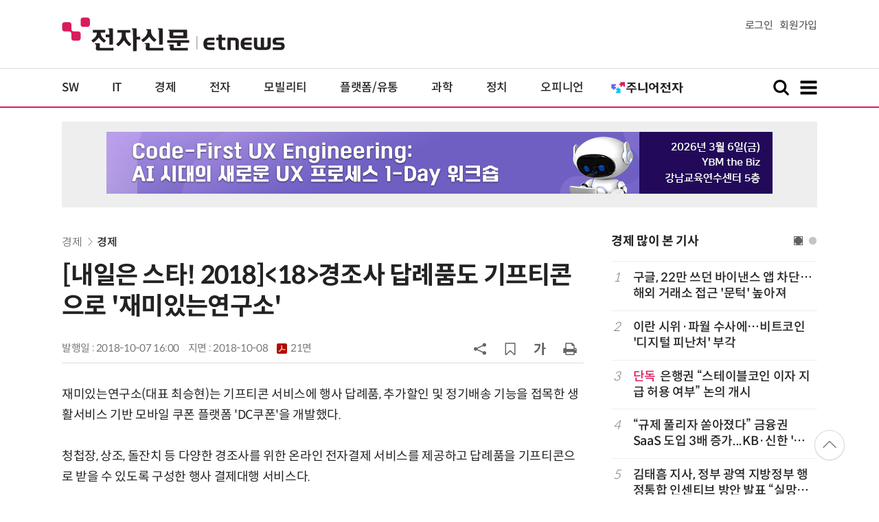

--- FILE ---
content_type: text/html; charset=UTF-8
request_url: https://www.etnews.com/20181005000121
body_size: 52277
content:
<!DOCTYPE html>
<html lang="ko">
<head>
	<meta http-equiv="Content-Type" content="text/html; charset=UTF-8" />
	<meta name="viewport" content="width=device-width">
    <title>[내일은 스타! 2018]<18>경조사 답례품도 기프티콘으로 '재미있는연구소' - 전자신문</title>
	<link rel="canonical" href="https://www.etnews.com/20181005000121" />
	<link rel="alternate" media="only screen and (max-width: 640px)"  href="https://m.etnews.com/20181005000121">
	<meta http-equiv="Expires" content="-1">
    <meta http-equiv="Pragma" content="no-cache">
    <meta http-equiv="Cache-Control" content="no-cache">
    <meta http-equiv="X-UA-Compatible" content="IE=edge">
	<!--[if IE]><meta http-equiv='X-UA-Compatible' content='IE=edge,chrome=1'><![endif]-->
    <meta name="robots" content="all">
    <meta name="author" content="www.etnews.com">
    <meta name="copyright" content="Copyright &copy; Electronic Times Internet. All Right Reserved.">
    <meta name="keywords" content="전자신문,전자신문인터넷,Etnews,Etnews.com,뉴스,News,속보,방송,연예,통신,SW,바이오,소재,부품,과학,전자,자동차,경제,금융,산업,정책,글로벌,리포트,동영상,">
    <meta property="fb:app_id" content="1425291491111655">
	<meta name="format-detection" content="telephone=no">
	    <meta property="og:type" content="article" />
    <meta property="og:site_name" content="미래를 보는 창 - 전자신문">
    <meta property="og:url" content="https://www.etnews.com/20181005000121?SNS=00002">
    <meta property="og:image" content="https://img.etnews.com/photonews/1810/1116007_20181005143837_112_0001.jpg" />
	<meta property="og:image:width" content="700">
    <meta property="og:image:height" content="606">
    <meta property="og:title" content="[내일은 스타! 2018]&amp;lt;18&amp;gt;경조사 답례품도 기프티콘으로 '재미있는연구소'">
    <meta property="og:description" content="재미있는연구소(대표 최승현)는 기프티콘 서비스에 행사 답례품, 추가할인 및 정기배송 기능을 접목한 생활서비스 기반 모바일 쿠폰 플랫폼 DC쿠폰을 개발했다. 청첩장, 상조, 돌잔치 등 다양한 경조사를 위한 온...">
    <meta property="og:category" content="economy">
    <meta property="dable:image" content="https://img.etnews.com/photonews/1810/1116007_20181005143837_112i.jpg">
	<meta property="dable:item_id" content="20181005000121">
	<meta property="dable:author" content="박정은 기자">
    <meta name="twitter:card" content="summary_large_image">
    <meta name="twitter:url" content="https://www.etnews.com/20181005000121?SNS=00001">
    <meta name="twitter:site" content="@imetnews">
    <meta name="twitter:image:src" content="https://img.etnews.com/photonews/1810/1116007_20181005143837_112_0001.jpg">
    <meta name="twitter:title" content="[내일은 스타! 2018]&amp;lt;18&amp;gt;경조사 답례품도 기프티콘으로 '재미있는연구소'">
    <meta name="twitter:domain" content="etnews.com">
    <meta name="twitter:description" content="재미있는연구소(대표 최승현)는 기프티콘 서비스에 행사 답례품, 추가할인 및 정기배송 기능을 접목한 생활서비스 기반 모바일 쿠폰 플랫폼 DC쿠폰을 개발했다. 청첩장, 상조, 돌잔치 등 다양한 경조사를 위한 온...">
    <meta name="url" content="https://www.etnews.com/20181005000121">
    <meta name="title" content="[내일은 스타! 2018]&amp;lt;18&amp;gt;경조사 답례품도 기프티콘으로 '재미있는연구소'">
    <meta name="description" content="재미있는연구소(대표 최승현)는 기프티콘 서비스에 행사 답례품, 추가할인 및 정기배송 기능을 접목한 생활서비스 기반 모바일 쿠폰 플랫폼 DC쿠폰을 개발했다. 청첩장, 상조, 돌잔치 등 다양한 경조사를 위한 온...">
    <meta name="news_keywords" content="">
    <meta name="DC.date.issued" content="2018-10-07">
	<!-- aicon  추가-->
	<meta content="20181005000121" property="aicon:item_id">
    <meta property="aicon:image" content="https://img.etnews.com/photonews/1810/1116007_20181005143837_112i.jpg">
	<!-- 아이템 작성자(기자명) (필수) -->
	<meta content="박정은" property="aicon:author">
	<!-- 아이템 카테고리 -->
	<meta content="경제" property="article:section"> <!-- 메인 카테고리 (필수) -->
	<!-- 아이템 작성일(ISO 8601) (필수) -->
	<meta content="2018-10-07T16:00:00+09:00" property="article:published_time"> <!-- 예(한국시간 오후 1:20) -->
	<script>var ART_CODE = "20181005000121";</script>
	<!-- Google Tag Manager -->
	<script id="et_tm_head">(function(w,d,s,l,i){w[l]=w[l]||[];w[l].push({'gtm.start':
	new Date().getTime(),event:'gtm.js'});var f=d.getElementsByTagName(s)[0],
	j=d.createElement(s),dl=l!='dataLayer'?'&l='+l:'';j.async=true;j.src=
	'https://www.googletagmanager.com/gtm.js?id='+i+dl;f.parentNode.insertBefore(j,f);
	})(window,document,'script','dataLayer','GTM-P8B2ZWL');</script>
	<!-- End Google Tag Manager -->
    <link rel="shortcut icon" href="https://img.etnews.com/2019/mobile_et/images/favicon.png" />
    <link rel="alternate" type="application/rss+xml" title="etnews.com [RSS]" href="http://rss.etnews.com/" />
	<link rel="stylesheet" type="text/css" href="https://img.etnews.com/2024/etnews/css/common.css?1768827055">
    <link rel="stylesheet" type="text/css" href="https://img.etnews.com/2024/etnews/css/view.css?1768827055"/>
    <link rel="stylesheet" type="text/css" href="https://img.etnews.com/2022/etnews/css/slick.css?1768827055"/>
	<script type="text/javascript"> var submenu_code = "";</script>
	<script type="text/javascript" src="https://img.etnews.com/2022/etnews/js/jquery-3.6.0.min.js"></script>
	<script type="text/javascript" src="https://www.etnews.com/static/js/common.js?1768827055" defer="" charset="utf-8"></script>
	<!--[if lt IE 9]>
	<script src="https://img.etnews.com/2016/etnews/js/html5shiv.js"></script>
	<![endif]-->
    <script type="text/javascript" src="https://img.etnews.com/2022/etnews/js/jquery.cookie.js"></script>
	<script type="text/javascript" src="/static/js/article.js?t=1768827055"></script>
	<script type="text/javascript" src="https://img.etnews.com/2022/etnews/js/slick.min.js"></script>
	<script type="text/javascript" src="https://compass.adop.cc/assets/js/adop/adopJ.js?v=14"></script>
	<script type="text/javascript">articleCount('20181005000121', '', '');</script>
	<script type="text/javascript">articleCount2('20181005000121', '', '', '3.15.159.149', 'Mozilla/5.0 (Macintosh; Intel Mac OS X 10_15_7) AppleWebKit/537.36 (KHTML, like Gecko) Chrome/131.0.0.0 Safari/537.36; ClaudeBot/1.0; +claudebot@anthropic.com)', '%2F20181005000121');</script>
	<script type="text/javascript"> $(function(){ getRelated('20181005000121'); }); </script>
	<script type="text/javascript" src="//send.mci1.co.kr/delivery/js/31681456/23055687568" async></script>
	<script type="text/javascript">
		document.querySelector('meta[name=referrer]');
	</script>
	<!-- Dable 스크립트 시작 / 문의 media@dable.io -->
	<script>
	(function(d,a,b,l,e,_) { d[b]=d[b]||function(){(d[b].q=d[b].q||[]).push(arguments)};e=a.createElement(l); e.async=1;e.charset='utf-8';e.src='//static.dable.io/dist/plugin.min.js'; _=a.getElementsByTagName(l)[0];_.parentNode.insertBefore(e,_); })(window,document,'dable','script'); dable('setService', 'etnews.com'); dable('sendLogOnce'); 
	</script>
	<!-- Dable 스크립트 종료 / 문의 media@dable.io -->

</head>
<body>
	<!-- Google Tag Manager (noscript) -->
	<noscript><iframe id="et_tm_body" src="https://www.googletagmanager.com/ns.html?id=GTM-P8B2ZWL" height="0" width="0" style="display:none;visibility:hidden"></iframe></noscript>
	<!-- End Google Tag Manager (noscript) -->
	<!-- 동영상ad -->
	<script src="//ad.doorigo.co.kr/cgi-bin/PelicanC.dll?impr?pageid=0Hvd&out=copy"></script>
  <!-- 헤더 부분 : 시작 -->
	<header>
      <div class="nav_head">
        <div class="wrap">
          <h1 class="logo"><a href="https://www.etnews.com" title="전자신문"><img src="https://img.etnews.com/2024/etnews/images/logo_etnews.svg"></a></h1>
          <div class="nav_member">
            <a href="https://member.etnews.com/member/login.html?return_url=https://www.etnews.com">로그인</a><a href="https://member.etnews.com/member/join_index.html">회원가입</a>
          </div>
        </div>
      </div>
			
      <nav>
        <div class="wrap">
          <h1 class="logo_scroll"><a href="https://www.etnews.com" title="전자신문"><img src="https://img.etnews.com/2024/etnews/images/logo_et.svg"></a></h1>
		  <div class="nav_article_title" id="scroll_title"></div>
          <ul class="nav" id="scroll_nav">
            <li><a href="https://www.etnews.com/news/section.html?id1=04">SW</a></li>
            <li><a href="https://www.etnews.com/news/section.html?id1=03">IT</a></li>
            <li><a href="https://www.etnews.com/news/section.html?id1=02">경제</a></li>
            <li><a href="https://www.etnews.com/news/section.html?id1=06">전자</a></li>
            <li><a href="https://www.etnews.com/news/section.html?id1=17">모빌리티</a></li>
            <li><a href="https://www.etnews.com/news/section.html?id1=60">플랫폼/유통</a></li>
   		    <li><a href="https://www.etnews.com/news/section.html?id1=20">과학</a></li>
            <li><a href="https://www.etnews.com/news/section.html?id1=22">정치</a></li>
            <li><a href="https://www.etnews.com/news/opinion.html">오피니언</a></li>
			<li class="outlink"><a href="https://jr.etnews.com/" target="_blank"><img src="https://img.etnews.com/2024/junior/images/logo_jr_menu.svg"></a></li>
          </ul>
          <div class="search_and_fullmenu">
            <div class="fullmenu_button">
              <a href="javascript:void(0)" class="search_show" id="search_show">
                <img class="search_btn search_show" src="https://img.etnews.com/2024/etnews/images/search.svg" alt="검색창 열기">
              </a>
              <a href="javascript:void(0)" class="search_hide" id="search_hide">
                <img class="close_btn2 search_hide" src="https://img.etnews.com/2024/etnews/images/remove.svg" alt="전체 메뉴 닫기">
              </a>
            </div>

            <div class="fullmenu_button">
              <a href="javascript:void(0)" class="menu_show" id="menu_show">
                <img class="fullmenu_btn menu_show" src="https://img.etnews.com/2024/etnews/images/reorder.svg" alt="전체 메뉴 열기">
              </a>
              <a href="javascript:void(0)" class="menu_hide" id="menu_hide">
                <img class="close_btn menu_hide" src="https://img.etnews.com/2024/etnews/images/remove.svg" alt="전체 메뉴 닫기">
              </a>
            </div>

          </div>
        </div>
      </nav>

      <!-- 검색박스 -->
      <section class="search_wrap">
        <div class="searchbox">
          <form action="https://search.etnews.com/etnews/search.html" method="get">
            <input type="search" required="" class="searchbox-input" name="kwd" id="search_kwd" placeholder="검색어를 입력하세요">
            <input type="submit" value="" class="searchbox-submit">
          </form>
        </div>
      </section>
      <!-- //검색박스 -->

      <!-- 전체메뉴박스 -->
      <section class="fullmenu_wrap">
        <nav class="fullmenu_nav">
          <div class="fullmenu">
			<ul>
				<li class="title"><a href="https://news.etnews.com" target="_blank">뉴스</a></li>
			    <li><a href="https://www.etnews.com/news/section.html">속보</a></li>
			    <li><a href="https://www.etnews.com/news/section.html?id1=04">SW</a></li>
			    <li><a href="https://www.etnews.com/news/section.html?id1=03">IT</a></li>
			    <li><a href="https://www.etnews.com/news/section.html?id1=02">경제</a></li>
			    <li><a href="https://www.etnews.com/news/section.html?id1=06">전자</a></li>
			    <li><a href="https://www.etnews.com/news/section.html?id1=17">모빌리티</a></li>
			    <li><a href="https://www.etnews.com/news/section.html?id1=60">플랫폼/유통</a></li>
			    <li><a href="https://www.etnews.com/news/section.html?id1=20">과학</a></li>
			</ul>
			<ul>
				<li class="title">&nbsp;</li>
			    <li><a href="https://www.etnews.com/news/section.html?id1=22">정치</a></li>
			    <li><a href="https://www.etnews.com/news/opinion.html">오피니언</a></li>
			    <li><a href="https://www.etnews.com/news/section.html?id1=12">국제</a></li>
			    <li><a href="https://www.etnews.com/news/section.html?id1=25">전국</a></li>
			    <li><a href="https://www.etnews.com/news/section.html?id1=15">스포츠</a></li>
			    <li><a href="https://www.etnews.com/news/series.html?id=1">특집</a></li>
			    <li><a href="https://www.etnews.com/news/series.html?id=3">연재</a></li>
			</ul>
			<ul>
				<li class="title">라이프</li>
				<li><a href="https://www.etnews.com/news/section.html?id1=09&id2=091">연예</a></li>
				<li><a href="https://www.etnews.com/news/section.html?id1=09&id2=996">포토</a></li>
				<li><a href="https://www.etnews.com/news/section.html?id1=09&id2=096">공연전시</a></li>
				<li><a href="https://www.etnews.com/news/section.html?id1=09&id2=992">생활문화</a></li>
				<li><a href="https://www.etnews.com/news/section.html?id1=09&id2=093">여행/레저</a></li>
			</ul>
			<ul>
				<li class="title">비주얼IT</li>
				<li><a href="https://www.etnews.com/news/issue_analysis.html">이슈플러스</a></li>
				<li><a href="https://www.etnews.com/news/aistudio.html">AI 스튜디오</a></li>
				<li><a href="https://www.etnews.com/news/etstudio.html">Hot 영상</a></li>
				<li><a href="https://www.etnews.com/news/photonews.html">뷰포인트</a></li>
				<li><a href="https://www.etnews.com/stats/list_stats.html">인포그래픽</a></li>
			</ul>
			<ul>
				<li class="title">부가서비스</li>
				<li><a href="https://conference.etnews.com/" target="_blank">Conference</a></li>
				<li><a href="https://www.allshowtv.com/" target="_blank">allshowTV</a></li>
				<li><a href="https://www.etnews.com/ict" target="_blank">시사용어</a></li>
				<li><a href="https://pdf.etnews.com/" target="_blank">PDF서비스</a></li>
			</ul>
			<ul class="scrap_menu_ul">
				<li class="title">서비스안내</li>
				<li><a href="https://info.etnews.com/sub_2_1.html" target="_blank" title="새창으로">신문구독신청</a></li>
				<li><a href="https://info.etnews.com/sub_2_2.html">콘텐츠구매</a></li>
				<li><a href="http://leadersedition.etnews.com/intro/info.aspx" target="_blank" title="새창으로">초판서비스</a></li>
				<li class="title">회원서비스</li>
				<li><a href="https://www.etnews.com/pages/bookmark.html" title="내 스크랩으로 이동">내 스크랩</a></li>
			</ul>
			<ul>
				<li class="title">이용안내</li>
			    <li><a href="https://info.etnews.com/sub_3_1_1.html" target="_blank">지면광고안내</a></li>
			    <li><a href="https://info.etnews.com/sub_3_2.html" target="_blank">행사문의</a></li>
			    <li><a href="https://info.etnews.com/sub_3_3.html" target="_blank">통합마케팅 상품 안내</a></li>
			    <li><a href="https://info.etnews.com/sub_3_4.html" target="_blank">이용약관</a></li>
			    <li><a href="https://info.etnews.com/sub_3_5.html" target="_blank">개인정보취급방침</a></li>
			    <li><a href="https://info.etnews.com/sub_3_6.html" target="_blank">고충처리</a></li>
			</ul>
			<ul>
				<li class="title">회사소개</li>
			    <li><a href="https://info.etnews.com/sub_1_1_1.html" target="_blank">전자신문</a></li>
			    <li><a href="https://info.etnews.com/sub_1_2.html" target="_blank">전자신문인터넷</a></li>
			    <li><a href="https://info.etnews.com/sub_1_3_2.html" target="_blank">연혁</a></li>
			    <li><a href="https://info.etnews.com/sub_1_4.html" target="_blank">CI소개</a></li>
			    <li><a href="https://info.etnews.com/sub_1_5.html" target="_blank">회사위치</a></li>
			</ul>          </div>
        </nav>
      </section>
       <!-- //전체메뉴박스 -->
	  <div class="progress-container">
		<div class="progress-bar" id="pageBar"></div>
	  </div>
    </header>
  <!-- 헤더 부분 : 끝 -->
  <!-- 여기부터 콘텐츠 부분 1213-->
	<div class="ad_article_top_full">
			<iframe width="970" height="90" src="https://www.etnews.com/tools/refresh_script.html?duration=30&src=%2F%2Fyellow.contentsfeed.com%2FRealMedia%2Fads%2Fadstream_jx.ads%2Fetnews.com%2Fdetail%40Top1" scrolling="no"></iframe>
	</div>
  <main>
    <div class="wrap flex">

      <!-- col_left -->
      <div class="col_left">
        <article itemtype="http://schema.org/Article">
          <div class="article_header" >
            <div class="breadcrumb">
              <a href="/news/section.html?id1=02">경제</a>		              <a href="/news/section.html?id1=02&id2=024">경제</a>					</div>
            <h2 id="article_title_h2" itemtype="headline">[내일은 스타! 2018]&lt;18&gt;경조사 답례품도 기프티콘으로 '재미있는연구소'</h2>
            <div class="timewrap">
              <div class="time">
                <time>발행일 : 2018-10-07 16:00</time>
				<time>지면 : <a href="https://pdf.etnews.com/pdf_today.html?ymd=20181008#p21" title="2018-10-08자 PDF 보기" target="_blank">2018-10-08 <span>21면</span></a></time>
              </div>
              <!-- acc_nav -->
              <div class="acc_nav">
                <div class="acc_nav_btn btn_sns">
                  <img src="https://img.etnews.com/2024/etnews/images/share.svg">
                </div>

                <!-- dropdown::SNS -->
                <div class="dropdown" id="bt_share_sns">
                  <strong>공유하기</strong>
				  <button class="dropdown_close"><img src="https://img.etnews.com/2024/etnews/images/remove_thin.svg"></button>
				  <a href="javascript:void(0);" onclick="window.open('https://www.facebook.com/sharer.php?u=https%3A%2F%2Fwww.etnews.com%2F20181005000121%3FSNS%3D00002','fbwin','width=1000,height=500'); return false;" title="페이스북 공유하기">
                    <span><img src="https://img.etnews.com/2024/etnews/images/sns_facebook.svg"></span>
                    <p>페이스북</p>
                  </a>
                  <a href="https://www.etnews.com/tools/redirect_sns.html?p=twitter&pos=2&url=https%3A%2F%2Fwww.etnews.com%2F20181005000121%3FSNS%3D00001&text=%5B%EB%82%B4%EC%9D%BC%EC%9D%80+%EC%8A%A4%ED%83%80%21+2018%5D%26lt%3B18%26gt%3B%EA%B2%BD%EC%A1%B0%EC%82%AC+%EB%8B%B5%EB%A1%80%ED%92%88%EB%8F%84+%EA%B8%B0%ED%94%84%ED%8B%B0%EC%BD%98%EC%9C%BC%EB%A1%9C+%27%EC%9E%AC%EB%AF%B8%EC%9E%88%EB%8A%94%EC%97%B0%EA%B5%AC%EC%86%8C%27"  title="X 공유하기" class="share_twitter" target="_blank">
                    <span><img src="https://img.etnews.com/2024/etnews/images/sns_x.svg"></span>
                    <p>X(트위터)</p>
                  </a>
                  <a href="javascript:void(0);" onclick="login_chk('https://www.etnews.com/20181005000121')" title="메일 보내기">
                    <span><img src="https://img.etnews.com/2024/etnews/images/sns_email.svg"></span>
                    <p>메일</p>
                  </a>
                  <a href="javascript:void(0);" title="URL 복사하기" id="btn_url_copy">
                    <span><img src="https://img.etnews.com/2024/etnews/images/sns_url.svg"></span>
                    <p>URL 복사</p>
                  </a>
				  <input type="hidden" name="copy_article_url" id="cp_url" value="https://www.etnews.com/20181005000121">
                </div>
                 <!-- //dropdown::SNS -->

                <div class="acc_nav_btn"><button class="btn_bookmark" data-id="20181005000121" title="스크랩"><img src="https://img.etnews.com/2024/etnews/images/bookmark.svg"></button></div>
                <div class="acc_nav_btn btn_ga">
                  <img src="https://img.etnews.com/2024/etnews/images/ga.svg">
                </div>
                 <!-- dropdown::글자크기 -->
                <div class="dropdown" id="bt_font_size">
                  <strong>글자크기 설정</strong>
				  <button class="dropdown_close"><img src="https://img.etnews.com/2024/etnews/images/remove_thin.svg"></button>
                  <a href="javascript:void(0);" onclick="changeFontSize('dec'); return false;" title="글자 작게" class="fs_small">
                    <span>가</span>
                    <p>작게</p>
                  </a>
				  <a href="javascript:void(0);" onclick="changeFontSize('default'); return false;" title="글자 보통" class="fs_default">
				    <span>가</span>
				    <p>보통</p>
				  </a>
                  <a href="javascript:void(0);" onclick="changeFontSize('inc'); return false;" title="글자 크게" class="fs_big">
                    <span>가</span>
                    <p>크게</p>
                  </a>
                </div>
                <!-- //dropdown::글자크기 -->

                <div class="acc_nav_btn"><a href="javascript:void(0);" onclick="print()" title="인쇄하기" class="news_print"><img src="https://img.etnews.com/2024/etnews/images/print.svg"></a></div>
              </div>
              <!-- //acc_nav -->
            </div>
          </div>

          <div class="article_body " itemprop="articleBody" id="articleBody">
<p>재미있는연구소(대표 최승현)는 기프티콘 서비스에 행사 답례품, 추가할인 및 정기배송 기능을 접목한 생활서비스 기반 모바일 쿠폰 플랫폼 &#39;DC쿠폰&#39;을 개발했다.<br />
<br />
청첩장, 상조, 돌잔치 등 다양한 경조사를 위한 온라인 전자결제 서비스를 제공하고 답례품을 기프티콘으로 받을 수 있도록 구성한 행사 결제대행 서비스다.<br />
<br />
DC쿠폰은 기존 기프티콘 상품을 바탕으로 생활 편의성을 더한 추가 서비스를 제공한다. 축의금&middot;부의금 등 결제를 위한 가상계좌를 제공하고 행사 답례품을 5000여종에 달하는 모바일 기프티콘 가운데 선택할 수 있다. &#39;매일 아침 커피 한잔&#39;과 같은 정기배송 상품 구성도 제공, 대량 판매 및 추가할인도 제공한다.
</p>
<figure class="article_image"><a href="/tools/image_popup.html?v=[base64]" border="0" target="_blank" alt="새창 이미지확대보기"><img  src="https://img.etnews.com/photonews/1810/1116007_20181005143837_112_0001.jpg" alt="DC쿠폰 수신자 결제방식" style="cursor:pointer;" itemprop="image" /></a><figcaption class="caption">DC쿠폰 수신자 결제방식</figcaption></figure>
<p>대형 프랜차이즈 기프티콘 상품 외에도 지역 골목상권 가게에 적용되는 모바일 쿠폰 서비스도 도입했다. 할인 쿠폰 등 정확한 타깃 광고로 지역 소상공인 경제 활성화를 지원한다.<br />
<br />
최승현 재미있는연구소 대표는 &ldquo;모바일 기반 플랫폼은 대기업을 통해 이미 상용화되어 있으나 파생 서비스는 많지 않고 사용자는 더 편리하고 저렴한 상품을 원한다&rdquo;며 &ldquo;중소기업 강점인 지역상품과 상품 세분화, 저렴한 가격을 바탕으로 플랫폼을 개발하면 많은 사용자로부터 공감을 얻을 수 있을 것으로 보고 DC쿠폰을 선보였다&rdquo;고 말했다.<br />
<br />
사용자는 DC쿠폰이 제공하는 모바일 행사 알림 기능으로 결혼식, 돌잔치, 상조 등 다양한 행사를 안내한다. 가상계좌도 함께 지급, 행사에 참석하지 못하더라도 축의금&middot;부의금을 카드결제나 모바일 결제로 쉽게 전달할 수 있다. 행사 답례품으로 수건이나 우산 등 정해진 현물이 아닌 다양한 모바일 기프티콘 가운데 이용자가 원하는 종류를 선택해 받는다.<br />
<br />
행사 결제대행 서비스 외에도 기프티콘 정기배송 서비스를 제공한다. 기프티콘 사용자 구매패턴을 빅데이터로 분석, 상품을 제안한다. 즐겨 찾는 상품에 대해 대량구매에 따른 추가 할인을 제공하고 매일 또는 매월 정해진 시간에 모바일 배송한다.
</p>
<figure class="article_image"><a href="/tools/image_popup.html?v=[base64]" border="0" target="_blank" alt="새창 이미지확대보기"><img  src="https://img.etnews.com/photonews/1810/1116007_20181005143837_112_0002.jpg" alt="K-ICT창업멘토링센터" style="cursor:pointer;" itemprop="image" /></a><figcaption class="caption">K-ICT창업멘토링센터</figcaption></figure>
<p>국내 플랫폼 상용화를 위하 가입절차를 대폭 간소화, 이용자 접근성을 높일 계획이다. 서비스 출시 후 1년 내 10만 사용자 확보가 목표다. 회원 데이터를 바탕으로 MD상품 추천, 생활서비스 정기배송을 지원한다는 구상이다. 동시에 중국 버전 플랫폼 개설과 미주, 베트남, 인도 등 해외 진출을 동시에 진행한다. K-ICT창업멘토링센터 멘토링 지원으로 사업 방향성을 고도화했다.<br />
<br />
<span id='newsroom_etview_promotion' class='ad_newsroom1234'></span>최 대표는 &ldquo;모바일 시장 강자로 부상한 중국은 물론이고 베트남, 인도 등 신흥국에서도 높은 편의성을 제공하는 모바일 쿠폰 플랫폼이 공감을 얻을 수 있을 것&rdquo;이라며 &ldquo;각 나라 문화를 파악하고 소비자에게 제공할 수 있는 손쉬운 서비스를 연구해 맞춤형 플랫폼을 개발해 나갈 예정&rdquo;이라고 말했다.<br />
<br />
박정은기자 jepark@etnews.com
</p>

		  </div>

			<!--- 연관기사  -->
			<div id="layerRelated"></div>
			<!--- //연관기사 -->
        </article>
        <!-- 기자 -->
        <div class="reporter_info">
          <ul>
            <li>
              <figure>
                <img src="https://img.etnews.com/news/reporter/2024/07/03/cms_temp_reporter_03170037199395.jpg" alt="기자 이미지">
              </figure>
              <div class="text">
                <strong>박정은 기자<a href="/news/reporter_list.html?id=201">기사 더보기<span class="more_gt"><img src="https://img.etnews.com/2024/etnews/images/gt_regular.svg"></span></a></strong>
			<p class="related"><a href="/20260119000243">'서브컬처' 도전하는 웹젠, 21일 '드래곤소드' 출격</a></p>

              </div>
            </li>
          </ul>
        </div>
		<!-- 기자 -->
		<div id="AnyMindavs" style="padding-bottom:40px;"></div>
		<div class="ad_text">
			<ul class="related_news">
				<li><script type="text/javascript" src="https://yellow.contentsfeed.com/RealMedia/ads/adstream_jx.ads/etnews.com/HotContents@x01" ></script></li>
				<li><script type="text/javascript" src="https://yellow.contentsfeed.com/RealMedia/ads/adstream_jx.ads/etnews.com/HotContents@x02" ></script></li>
				<li><script type="text/javascript" src="https://yellow.contentsfeed.com/RealMedia/ads/adstream_jx.ads/etnews.com/HotContents@x03" ></script></li>
			</ul>
		</div>		<div class="ad_300x250">
			<script src="https://media.adpnut.com/cgi-bin/PelicanC.dll?impr?pageid=01kr&out=script"></script>
		</div>
		<div class="ad_300x250">
			<script src="https://media.adpnut.com/cgi-bin/PelicanC.dll?impr?pageid=01kq&out=script"></script>
		</div>
		<!-- 컨퍼런스 광고 2줄-->
		<div class="ad_text">
			<ul >
				<li><script type="text/javascript" src="https://yellow.contentsfeed.com/RealMedia/ads/adstream_jx.ads/etnews.com/detail@x60" ></script></li>
				<li><script type="text/javascript" src="https://yellow.contentsfeed.com/RealMedia/ads/adstream_jx.ads/etnews.com/detail@x61" ></script></li>
			</ul>
		</div>
		<!-- 컨퍼런스 광고 2줄-->
	<div class="clearfix" id="banner_hns"><!-- HNS 에이치엔에스커뮤니케이션-->
		<div class="ad_300x250">		
			<ins class='adsbyadop' _adop_zon = '9cada4ff-ac10-408d-9ee4-9d3c47214b37' _adop_type = 're' style='display:inline-block;width:300px;height:250px;' _page_url=''></ins>
		</div>
		<div class="ad_300x250">
			<ins class='adsbyadop' _adop_zon = '2782b303-7d46-4f62-bf1c-d8194d4d9ad2' _adop_type = 're' style='display:inline-block;width:300px;height:250px;' _page_url=''></ins>
		</div>
	</div>		<script src="//ad.doorigo.co.kr/cgi-bin/PelicanC.dll?impr?pageid=0F2V&out=script"></script>	<div class="clearfix" style="margin-top:40px">
		<div class="ad_300x250">
			<iframe width="300" height="250" src="//ad.ad4989.co.kr/cgi-bin/PelicanC.dll?impr?pageid=0GTY&out=iframe" allowTransparency = "true" marginwidth="0" marginheight="0" hspace="0" vspace="0" frameborder="0" scrolling="no" sandbox="allow-same-origin allow-scripts allow-forms allow-top-navigation allow-popups allow-modals allow-top-navigation-by-user-activation allow-popups-to-escape-sandbox"></iframe>
		</div>
		<div class="ad_300x250">
			<iframe width="300" height="250" src="//ad.ad4989.co.kr/cgi-bin/PelicanC.dll?impr?pageid=0GTZ&out=iframe" allowTransparency = "true" marginwidth="0" marginheight="0" hspace="0" vspace="0" frameborder="0" scrolling="no" sandbox="allow-same-origin allow-scripts allow-forms allow-top-navigation allow-popups allow-modals allow-top-navigation-by-user-activation allow-popups-to-escape-sandbox"></iframe>
		</div>
	</div>
	  <!-- 전자신문 댓글시스템 가져오기-->

	  </div>
      <!-- //col_left -->
      <!-- //aside_wrap -->
      <div class="aside_wrap">

        <!-- topnews -->
        <aside class="topnews">
          <h3>경제 많이 본 기사</h3>
          <!-- slider -->
          <div class="slider">
            <ul class="single-item" id="topnews">
              <li class="active">
                <ol>
                  <li><i>1</i><a href="https://www.etnews.com/20260116000146">구글, 22만 쓰던 바이낸스 앱 차단…해외 거래소 접근 '문턱' 높아져</a></li>
                  <li><i>2</i><a href="https://www.etnews.com/20260116000058">이란 시위·파월 수사에…비트코인 '디지털 피난처' 부각</a></li>
                  <li><i>3</i><a href="https://www.etnews.com/20260119000315"><span class="label_excl">단독</span>은행권 “스테이블코인 이자 지급 허용 여부” 논의 개시</a></li>
                  <li><i>4</i><a href="https://www.etnews.com/20260116000046">“규제 풀리자 쏟아졌다” 금융권 SaaS 도입 3배 증가...KB·신한 '투톱'</a></li>
                  <li><i>5</i><a href="https://www.etnews.com/20260116000166">김태흠 지사, 정부 광역 지방정부 행정통합 인센티브 방안 발표  “실망스럽다”</a></li>
                </ol>
              </li>
              <li class="active">
                <ol>                  <li><i>6</i><a href="https://www.etnews.com/20260119000309">코스피 5000 목전으로…사상 최초 4900 돌파</a></li>
                  <li><i>7</i><a href="https://www.etnews.com/20260116000169">[ET특징주] 극적인 실적 반등 전망에… 한전기술 주가 10%↑</a></li>
                  <li><i>8</i><a href="https://www.etnews.com/20260119000001">수원시, GB 풀고 AI·반도체 클러스터 조성…과학도시 대변신 스타트</a></li>
                  <li><i>9</i><a href="https://www.etnews.com/20260119000368">'오천피' 목전…코스피, 사상 최초 4900선 돌파</a></li>
                  <li><i>10</i><a href="https://www.etnews.com/20260116000144">경계 무너진 렌터카시장…중소단체마저 외국계PEF 영향권</a></li>
                </ol>
              </li>
              
            </ul>
            <script type="text/javascript">
              $(document).ready(function(){ $('#topnews').slick({	arrows:false,dots: true, autoplay: false, infinite: true, autoplaySpeed:5000, cssEase: 'linear'});});
            </script>
          </div>
          <!-- //slider -->
        </aside>
        <!-- //topnews -->
			<!-- 주요행사 -->
            <aside class="event">
              <h3><a href="https://conference.etnews.com" target="_blank">주요 행사 <span class="more_gt">&#10095;</span></a></h3>
              <!-- slider -->
              <div class="slider">
                <ul class="single-item" id="event">
                  <li class="active">
                    <a href="https://conference.etnews.com/conf_info.html?uid=463" target="_blank">
                      <figure>
                        <img src="https://img.etnews.com/photo_main/conference/2026/01/02/cms_conference_list_02175836119262.jpg" alt="주요행사 이미지">
                      </figure>
                      <div class="text">
                        <strong>AX 전략기술 ‘AI 네이티브 개발 플랫폼’ 도입 가이드</strong>
                      </div>
                    </a>
                  </li>
                  <li class="active">
                    <a href="https://conference.etnews.com/conf_info.html?uid=465" target="_blank">
                      <figure>
                        <img src="https://img.etnews.com/photo_main/conference/2026/01/02/cms_conference_list_02175845274104.jpg" alt="주요행사 이미지">
                      </figure>
                      <div class="text">
                        <strong>디자인 몰라도 OK! `AI 피그마`로 웹/앱 기획·제작 1-day 워크숍</strong>
                      </div>
                    </a>
                  </li>
                  <li class="active">
                    <a href="https://conference.etnews.com/conf_info.html?uid=462" target="_blank">
                      <figure>
                        <img src="https://img.etnews.com/photo_main/conference/2026/01/02/cms_conference_list_02175824054847.jpg" alt="주요행사 이미지">
                      </figure>
                      <div class="text">
                        <strong>바이브 코딩으로 익히는 파이썬 업무 자동화 with Cursor</strong>
                      </div>
                    </a>
                  </li>
                  <li class="active">
                    <a href="https://conference.etnews.com/conf_info.html?uid=464" target="_blank">
                      <figure>
                        <img src="https://img.etnews.com/photo_main/conference/2025/12/23/cms_conference_list_23171654263281.jpg" alt="주요행사 이미지">
                      </figure>
                      <div class="text">
                        <strong>`n8n`, 나의 첫 번째 AI 자동화 파트너 - 칼퇴 가능한 노코드 업무 자동화 실전 워크숍</strong>
                      </div>
                    </a>
                  </li>
                  <li class="active">
                    <a href="https://conference.etnews.com/conf_info.html?uid=469" target="_blank">
                      <figure>
                        <img src="https://img.etnews.com/photo_main/conference/2026/01/19/cms_conference_list_19094805542095.jpg" alt="주요행사 이미지">
                      </figure>
                      <div class="text">
                        <strong>AI 커머스 아키텍처 컨퍼런스 2026</strong>
                      </div>
                    </a>
                  </li>
                  <li class="active">
                    <a href="https://www.sek.co.kr/2026/security" target="_blank">
                      <figure>
                        <img src="https://img.etnews.com/photo_main/conference/2026/01/19/cms_conference_list_19152849641056.png" alt="주요행사 이미지">
                      </figure>
                      <div class="text">
                        <strong>시큐리티 메가비전 2026(Security MEGAVISION 2026</strong>
                      </div>
                    </a>
                  </li>
                  <li class="active">
                    <a href="https://conference.etnews.com/conf_info.html?uid=466" target="_blank">
                      <figure>
                        <img src="https://img.etnews.com/photo_main/conference/2026/01/02/cms_conference_list_02172437348063.jpg" alt="주요행사 이미지">
                      </figure>
                      <div class="text">
                        <strong>노코드 Dify와 MCP로 구현하는 AI 에이전트 업무 자동화 1-day 워크숍</strong>
                      </div>
                    </a>
                  </li>
                  <li class="active">
                    <a href="https://conference.etnews.com/conf_info.html?uid=467" target="_blank">
                      <figure>
                        <img src="https://img.etnews.com/photo_main/conference/2026/01/07/cms_conference_list_07101818869195.jpg" alt="주요행사 이미지">
                      </figure>
                      <div class="text">
                        <strong>코딩 몰라도 OK! ‘바이브 코딩’으로 웹/앱 제작 워크숍(초급반/중급반) with Cursor + n8n</strong>
                      </div>
                    </a>
                  </li>
                </ul>
                <script type="text/javascript">
                  $(document).ready(function(){ $('#event').slick({	arrows:false,dots: true, autoplay: true, infinite: true, autoplaySpeed:5000, cssEase: 'linear'});});
                </script>
              </div>
              <!-- //slider -->
              
            </aside>

            <!-- //주요행사 -->

        <!-- 비즈플러스 -->
        <aside class="mostview">
          <h3>BIZPLUS</h3>
          <ul class="text_list">
            
			<li>
              <div class="text">
                <strong><a href="https://www.etnews.com/20260119000054">AI가 결정권을 갖는 시대, 기업의 생존전략은?… 'AI 커머스 아키텍처 컨퍼런스 2026' 2월 4일 개최</a></strong>
              </div>
            </li>
            
			<li>
              <div class="text">
                <strong><a href="https://www.etnews.com/20260114000374">“바이브 코딩으로 익히는 파이썬 업무 자동화 with Cursor” 1월 30일 개최</a></strong>
              </div>
            </li>
            
			<li>
              <div class="text">
                <strong><a href="https://www.etnews.com/20260114000372">“'AI 피그마'로 웹/앱 기획·제작 1-day 워크숍” 1월 28일 개최</a></strong>
              </div>
            </li>
            
			<li>
              <div class="text">
                <strong><a href="https://www.etnews.com/20260112000155">“2026 무라타 로보틱스 웨비나 : Sensing & Movement Redefined” 1월 30일 생방송</a></strong>
              </div>
            </li>
            
			<li>
              <div class="text">
                <strong><a href="https://www.etnews.com/20260112000153">[올쇼TV] DC-DC 컨버터의 주변회로 설계 (제1편) 1월 27일 생방송</a></strong>
              </div>
            </li>
            
			<li>
              <div class="text">
                <strong><a href="https://www.etnews.com/20251223000417">'바이브 코딩 기반 개발·조직 혁신 전략' 세미나 1월 22일개최…'AI 네이티브 개발 플랫폼' 도입 실무 가이드</a></strong>
              </div>
            </li>
		  </ul>
        </aside>
        <!-- //비즈플러스 -->
	  <aside class="ad_300x600">
		<iframe width="300" height="600" src="https://www.etnews.com/tools/refresh_script.html?refresh=true&amp;src=%2F%2Fyellow.contentsfeed.com%2FRealMedia%2Fads%2Fadstream_jx.ads%2Fetnews.com%2Fdetail%40Right3" frameborder="0" marginwidth="0" marginheight="0" scrolling="no"></iframe>
      </aside>
             <!-- HOT영상2 -->
            <aside class="shortform2">
              <h3><a href="https://www.etnews.com/news/etstudio.html">HOT 영상 <span class="more_gt">&#10095;</span></a></h3>
              <!-- slider -->
              <div class="slider">
                <ul class="single-item" id="shortform2">
                  <li class="active">
                    <a href="https://www.etnews.com/20260116000280">
                      <figure>
                        <img src="https://img.etnews.com/news/article/2026/01/16/news-p.v1.20260116.f84fea31023e47fc9bebd7f47e291b2d_T1.png" alt="주요행사 이미지">
                      </figure>
                      <div class="text">
                        <strong>고층서 용접 작업하는 로봇…사람이 VR 쓰고 실시간 원격 조종한다</strong>
                      </div>
                    </a>
                  </li>
                  <li class="active">
                    <a href="https://www.etnews.com/20260116000205">
                      <figure>
                        <img src="https://img.etnews.com/news/article/2026/01/16/news-p.v1.20260116.dbd5081beecd478ea7f1b32e49370df6_T1.jpg" alt="주요행사 이미지">
                      </figure>
                      <div class="text">
                        <strong>“꿀벌 뿌려드립니다”…수천 마리의 벌을 빌려주는 이동형 '렌탈' 서비스</strong>
                      </div>
                    </a>
                  </li>
                  <li class="active">
                    <a href="https://www.etnews.com/20260115000269">
                      <figure>
                        <img src="https://img.etnews.com/news/article/2026/01/15/news-p.v1.20260115.c9d2e3ff6f58446cad58f1698992ce41_T1.png" alt="주요행사 이미지">
                      </figure>
                      <div class="text">
                        <strong>네 개의 다리로 산을 등반하는 '짐승형 로봇' 등장</strong>
                      </div>
                    </a>
                  </li>
                  <li class="active">
                    <a href="https://www.etnews.com/20260115000379">
                      <figure>
                        <img src="https://img.etnews.com/news/article/2026/01/15/news-p.v1.20260115.3b80e4f0fbb6457daeb65cfa9cab035f_T1.jpg" alt="주요행사 이미지">
                      </figure>
                      <div class="text">
                        <strong>과학 유튜버, 코카콜라 맛 화학적 재현 성공…특유 뒷맛까지 완벽</strong>
                      </div>
                    </a>
                  </li>
                </ul>
                <script type="text/javascript">
                  $(document).ready(function(){ $('#shortform2').slick({	arrows:false,dots: true, autoplay: true, infinite: true, autoplaySpeed:5000, cssEase: 'linear'});});
                </script>
              </div>
              <!-- //slider -->
            </aside>
            <!-- //HOT영상2 -->

		<aside class="ad_300x250">
			<ins class="adsbyaiinad" data-aiinad-inv="23086344105"></ins>
		</aside>
		<aside class="ad_300x250" id="banner_hns_right">
			<ins class='adsbyadop' _adop_zon = 'f353bfb7-8001-4beb-b894-d382d723c423' _adop_type = 're' style='display:inline-block;width:300px;height:250px;' _page_url=''></ins>
		</aside>
		<aside class="ad_300x250">
			<!-- Begin Dable 우측_리스트 / For inquiries, visit http://dable.io -->
			<div id="dablewidget_V7KBO3bo" data-widget_id="V7KBO3bo">
			<script>
			(function(d,a,b,l,e,_) {
			if(d[b]&&d[b].q)return;d[b]=function(){(d[b].q=d[b].q||[]).push(arguments)};e=a.createElement(l);
			e.async=1;e.charset='utf-8';e.src='//static.dable.io/dist/plugin.min.js';
			_=a.getElementsByTagName(l)[0];_.parentNode.insertBefore(e,_);
			})(window,document,'dable','script');
			dable('setService', 'etnews.com');
			dable('sendLogOnce');
			dable('renderWidget', 'dablewidget_V7KBO3bo');
			</script>
			</div>
			<!-- End 우측_리스트 / For inquiries, visit http://dable.io -->
		</aside>
<br>
<br>
		<aside class="ad_300x250"><!-- 애드바인 230524-->
			<iframe src="//tracker.adbinead.com/other/etnews_rightmiddle2.html" width="300" height="250" frameborder="0" marginwidth="0" marginheight="0" scrolling="no" vspace="0" hspace="0" allowtransparency="true" style="margin: 0px; padding: 0px; border: currentColor; border-image: none; width: 300px; height: 250px; visibility: visible; position: relative; background-color: transparent;"></iframe>
		</aside>
      </div>
      <!-- //aside_wrap -->
    </div>
	<!-- wrap flex end -->

  </main>

	<!-- 푸터 영역 -->
    <footer>
      <div class="wrap">
        <div class="fullmenu">
			<ul>
				<li class="title"><a href="https://news.etnews.com" target="_blank">뉴스</a></li>
			    <li><a href="https://www.etnews.com/news/section.html">속보</a></li>
			    <li><a href="https://www.etnews.com/news/section.html?id1=04">SW</a></li>
			    <li><a href="https://www.etnews.com/news/section.html?id1=03">IT</a></li>
			    <li><a href="https://www.etnews.com/news/section.html?id1=02">경제</a></li>
			    <li><a href="https://www.etnews.com/news/section.html?id1=06">전자</a></li>
			    <li><a href="https://www.etnews.com/news/section.html?id1=17">모빌리티</a></li>
			    <li><a href="https://www.etnews.com/news/section.html?id1=60">플랫폼/유통</a></li>
			    <li><a href="https://www.etnews.com/news/section.html?id1=20">과학</a></li>
			</ul>
			<ul>
				<li class="title">&nbsp;</li>
			    <li><a href="https://www.etnews.com/news/section.html?id1=22">정치</a></li>
			    <li><a href="https://www.etnews.com/news/opinion.html">오피니언</a></li>
			    <li><a href="https://www.etnews.com/news/section.html?id1=12">국제</a></li>
			    <li><a href="https://www.etnews.com/news/section.html?id1=25">전국</a></li>
			    <li><a href="https://www.etnews.com/news/section.html?id1=15">스포츠</a></li>
			    <li><a href="https://www.etnews.com/news/series.html?id=1">특집</a></li>
			    <li><a href="https://www.etnews.com/news/series.html?id=3">연재</a></li>
			</ul>
			<ul>
				<li class="title">라이프</li>
				<li><a href="https://www.etnews.com/news/section.html?id1=09&id2=091">연예</a></li>
				<li><a href="https://www.etnews.com/news/section.html?id1=09&id2=996">포토</a></li>
				<li><a href="https://www.etnews.com/news/section.html?id1=09&id2=096">공연전시</a></li>
				<li><a href="https://www.etnews.com/news/section.html?id1=09&id2=992">생활문화</a></li>
				<li><a href="https://www.etnews.com/news/section.html?id1=09&id2=093">여행/레저</a></li>
			</ul>
			<ul>
				<li class="title">비주얼IT</li>
				<li><a href="https://www.etnews.com/news/issue_analysis.html">이슈플러스</a></li>
				<li><a href="https://www.etnews.com/news/aistudio.html">AI 스튜디오</a></li>
				<li><a href="https://www.etnews.com/news/etstudio.html">Hot 영상</a></li>
				<li><a href="https://www.etnews.com/news/photonews.html">뷰포인트</a></li>
				<li><a href="https://www.etnews.com/stats/list_stats.html">인포그래픽</a></li>
			</ul>
			<ul>
				<li class="title">부가서비스</li>
				<li><a href="https://conference.etnews.com/" target="_blank">Conference</a></li>
				<li><a href="https://www.allshowtv.com/" target="_blank">allshowTV</a></li>
				<li><a href="https://www.etnews.com/ict" target="_blank">시사용어</a></li>
				<li><a href="https://pdf.etnews.com/" target="_blank">PDF서비스</a></li>
			</ul>
			<ul class="scrap_menu_ul">
				<li class="title">서비스안내</li>
				<li><a href="https://info.etnews.com/sub_2_1.html" target="_blank" title="새창으로">신문구독신청</a></li>
				<li><a href="https://info.etnews.com/sub_2_2.html">콘텐츠구매</a></li>
				<li><a href="http://leadersedition.etnews.com/intro/info.aspx" target="_blank" title="새창으로">초판서비스</a></li>
				<li class="title">회원서비스</li>
				<li><a href="https://www.etnews.com/pages/bookmark.html" title="내 스크랩으로 이동">내 스크랩</a></li>
			</ul>
			<ul>
				<li class="title">이용안내</li>
			    <li><a href="https://info.etnews.com/sub_3_1_1.html" target="_blank">지면광고안내</a></li>
			    <li><a href="https://info.etnews.com/sub_3_2.html" target="_blank">행사문의</a></li>
			    <li><a href="https://info.etnews.com/sub_3_3.html" target="_blank">통합마케팅 상품 안내</a></li>
			    <li><a href="https://info.etnews.com/sub_3_4.html" target="_blank">이용약관</a></li>
			    <li><a href="https://info.etnews.com/sub_3_5.html" target="_blank">개인정보취급방침</a></li>
			    <li><a href="https://info.etnews.com/sub_3_6.html" target="_blank">고충처리</a></li>
			</ul>
			<ul>
				<li class="title">회사소개</li>
			    <li><a href="https://info.etnews.com/sub_1_1_1.html" target="_blank">전자신문</a></li>
			    <li><a href="https://info.etnews.com/sub_1_2.html" target="_blank">전자신문인터넷</a></li>
			    <li><a href="https://info.etnews.com/sub_1_3_2.html" target="_blank">연혁</a></li>
			    <li><a href="https://info.etnews.com/sub_1_4.html" target="_blank">CI소개</a></li>
			    <li><a href="https://info.etnews.com/sub_1_5.html" target="_blank">회사위치</a></li>
			</ul>        </div>
      </div>
      <div class="nav_footer">
        <div class="wrap">
          <div class="policy span_wrap">
            <span><a href="https://info.etnews.com/sub_3_1_1.html" target="_blank">지면광고안내</a></span>
            <span><a href="https://info.etnews.com/sub_3_2.html" target="_blank">행사문의</a></span>
            <span><a href="https://info.etnews.com/sub_3_3.html" target="_blank">통합마케팅 상품 안내</a></span>
            <span><a href="https://info.etnews.com/sub_3_4.html" target="_blank">이용약관</a></span>
            <span><a href="https://info.etnews.com/sub_3_5.html" target="_blank">개인정보취급방침</a></span>
            <span><a href="https://info.etnews.com/sub_3_6.html" target="_blank">고충처리</a></span>
            <span><a href="https://www.etnews.com/sitemap.html">사이트맵</a></span>
          </div>
        </div>
      </div>
      <div class="company_info">
        <div class="wrap">
          <div class="title span_wrap">
            <strong>전자신문</strong>
            <span><a href="https://info.etnews.com/" target="_blank">회사소개</a></span>
          </div>
          <adress class="span_wrap">
            <span>주소 : 서울시 서초구 양재대로2길 22-16 호반파크1관</span>
            <span>대표번호 : 02-2168-9200</span>
            <span>등록번호 : 서울 아04494</span>
            <span>등록일자 : 2017년 04월 27일</span>
          </adress>
		  <p class="span_wrap">
            <span>사업자명 : 전자신문인터넷</span>
            <span>사업자번호 : 107-81-80959</span>
            <span>발행·편집인: 심규호</span>
            <span>청소년보호책임자: 김태권</span>
		  </p>
          <p class="copyright">Copyright &copy; Electronic Times Internet. All Rights Reserved.</p>
        </div>
      </div>
      <button type="button" class="go_top" title="맨 위로"><img src="https://img.etnews.com/2024/etnews/images/gt_light.svg"></button>
	</footer>
	<div id="snackbar"></div>
	<!-- ICT용어 하이라이트 2018-10-07 16:00-->
	<script type="text/javascript"> var ict_terms_except = {};</script>
	<script src="https://www.etnews.com/tools/ict_terms.js?1768827055" type="text/javascript"></script>
	<script src="https://www.etnews.com/tools/ict_highlight.js?1768827055" type="text/javascript"></script>
	<script type="text/javascript">
	  window._taboola = window._taboola || [];
	  _taboola.push({flush: true});
	</script>

</body>
</html>

--- FILE ---
content_type: text/html; charset=UTF-8
request_url: https://www.etnews.com/tools/newsroom_etview.html
body_size: 1559
content:


			<div class="ad_thumbtext ad_newsroom">
			<div class="thumb"><a href="https://newsroom.etnews.com/common/tools/redirectEnc.html?[base64]" target="_blank"><img src="https://img.etnews.com/news/article/2025/12/18/news-p.v1.20251218.c95fafe9c24e411f91b14c6afa44f4ad_T1.png"></a></div>
			<div class="text">
				<strong><a href="https://newsroom.etnews.com/common/tools/redirectEnc.html?[base64]" target="_blank">Vishay, 로컬 DC 전력 회로 확산을 위한 차세대 에너지 관리 해법 제시</a></strong>
				<p class="more"><a href="https://newsroom.etnews.com/common/tools/redirectEnc.html?[base64]" target="_blank">[비쉐이] 뉴스룸 바로가기&gt;</a></p>
			</div>
			</div>


--- FILE ---
content_type: text/html; charset=utf-8
request_url: https://www.google.com/recaptcha/api2/aframe
body_size: 268
content:
<!DOCTYPE HTML><html><head><meta http-equiv="content-type" content="text/html; charset=UTF-8"></head><body><script nonce="xZmFYBK8l06QgAjSQVG2hw">/** Anti-fraud and anti-abuse applications only. See google.com/recaptcha */ try{var clients={'sodar':'https://pagead2.googlesyndication.com/pagead/sodar?'};window.addEventListener("message",function(a){try{if(a.source===window.parent){var b=JSON.parse(a.data);var c=clients[b['id']];if(c){var d=document.createElement('img');d.src=c+b['params']+'&rc='+(localStorage.getItem("rc::a")?sessionStorage.getItem("rc::b"):"");window.document.body.appendChild(d);sessionStorage.setItem("rc::e",parseInt(sessionStorage.getItem("rc::e")||0)+1);localStorage.setItem("rc::h",'1768827063176');}}}catch(b){}});window.parent.postMessage("_grecaptcha_ready", "*");}catch(b){}</script></body></html>

--- FILE ---
content_type: application/x-javascript
request_url: https://yellow.contentsfeed.com/RealMedia/ads/adstream_jx.ads/etnews.com/HotContents@x03
body_size: 494
content:
document.write ('<a href="http://yellow.contentsfeed.com/RealMedia/ads/click_lx.ads/etnews.com/HotContents/L22/1068274101/x03/etnews/HotContents_250520/HotContents_250520_x03.html/41772b666c576c754b4c4d4142506153" target="_blank" >▶ 7번 아이언, 비거리가 ');
document.write ("'");
document.write ('170m');
document.write ("'");
document.write (' 괴물 아이언 등장!</a>\n');


--- FILE ---
content_type: application/x-javascript
request_url: https://yellow.contentsfeed.com/RealMedia/ads/adstream_jx.ads/etnews.com/HotContents@x02
body_size: 492
content:
document.write ('<a href="http://yellow.contentsfeed.com/RealMedia/ads/click_lx.ads/etnews.com/HotContents/L22/768270026/x02/etnews/HotContents_250520/HotContents_250520_x02.html/41772b666c576c754b4c4d4141643141" target="_blank">▶ ');
document.write ("'");
document.write ('2m');
document.write ("'");
document.write (' 퍼팅은 무조건 성공! 퍼팅으로만 10타 줄여~</a>');


--- FILE ---
content_type: application/x-javascript
request_url: https://yellow.contentsfeed.com/RealMedia/ads/adstream_jx.ads/etnews.com/detail@Right3
body_size: 434
content:
document.write ('<a href="https://yellow.contentsfeed.com/RealMedia/ads/click_lx.ads/etnews.com/detail/L17/170254964/Right3/etnews/conf_aiux_260306/conf_aiux_260306_detail_600/41772b666c576c754b4c554143786d6d" target="_new"><img src="https://img.etnews.com/Et/etnews/banner/20260107/aiux_300x600.jpg"  alt=""  border="0"></a>');


--- FILE ---
content_type: application/x-javascript
request_url: https://yellow.contentsfeed.com/RealMedia/ads/adstream_jx.ads/etnews.com/detail@x60
body_size: 462
content:
document.write ('<a href="http://yellow.contentsfeed.com/RealMedia/ads/click_lx.ads/etnews.com/detail/L17/890603567/x60/etnews/allshowTV_krinfra_260122/allshowTV_krinfra_260122_detail_byline_up.html/41772b666c576c754b4c514141656459" target="_blank">[올쇼TV] 엔비디아의 Physical AI 솔루션 소개 및 인프라 구성 전략 (1/22 생방송)</a>');


--- FILE ---
content_type: application/x-javascript
request_url: https://yellow.contentsfeed.com/RealMedia/ads/adstream_jx.ads/etnews.com/HotContents@x01
body_size: 576
content:
document.write ('<a href="http://yellow.contentsfeed.com/RealMedia/ads/click_lx.ads/etnews.com/HotContents/L22/57313616/x01/etnews/HotContents_250520/HotContents_250520_x01.html/41772b666c576c754b4c4d41414e5846" target="_blank">▶');
document.write ("'");
document.write ('45만원');
document.write ("'");
document.write (' 명품 퍼터, 65% 할인 ');
document.write ("'");
document.write ('10만원');
document.write ("'");
document.write ('대 한정판매!</a>');


--- FILE ---
content_type: application/x-javascript
request_url: https://yellow.contentsfeed.com/RealMedia/ads/adstream_jx.ads/etnews.com/detail@x61
body_size: 455
content:
document.write ('<a href="http://yellow.contentsfeed.com/RealMedia/ads/click_lx.ads/etnews.com/detail/L17/1883581341/x61/etnews/allshowTV_microchip_260120/allshowTV_microchip_260120_detail_byline_down.html/41772b666c576c754b4c494144636a6b" target="_blank">[올쇼TV] Zonal Architecture에서의 10BASE-T1S, Endpoint의 역할 (1/20 생방송)</a>');


--- FILE ---
content_type: application/x-javascript
request_url: https://yellow.contentsfeed.com/RealMedia/ads/adstream_jx.ads/etnews.com/detail@Top1
body_size: 432
content:
document.write ('<a href="https://yellow.contentsfeed.com/RealMedia/ads/click_lx.ads/etnews.com/detail/L17/1603077997/Top1/etnews/conf_aiux_260306/conf_aiux_260306_detail_970/41772b666c576c754b4c4d41426d3056" target="_new"><img src="https://img.etnews.com/Et/etnews/banner/20260107/aiux_970x90.jpg"  alt=""  border="0"></a>');
